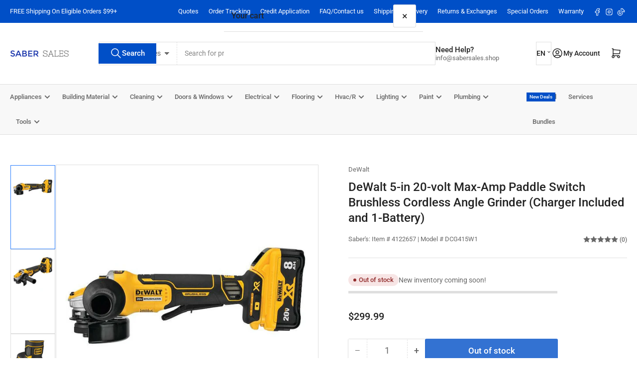

--- FILE ---
content_type: text/javascript
request_url: https://www.sabersales.shop/cdn/shop/t/113/assets/carousel-slider.js?v=94398551930810927811768867049
body_size: 146
content:
customElements.get("carousel-slider")||customElements.define("carousel-slider",class extends HTMLElement{constructor(){super()}connectedCallback(){this.carousel=this.querySelector('[class*="grid-carousel"]'),this.initialize()}initialize(){const autoplayEnabled=this.getAttribute("data-autoplay")==="true",autoPlaySpeed=parseInt(this.getAttribute("data-speed"),10)*1e3,groupCells=this.getAttribute("data-group-cells")!=="false",wrapAround=this.getAttribute("data-wrap-around")==="true";this.carousel.style.display="block",this.flickity=new Flickity(this.carousel,{autoPlay:autoplayEnabled?autoPlaySpeed:!1,cellAlign:"left",groupCells,contain:!0,resize:!0,draggable:!0,prevNextButtons:!1,fade:!1,cellSelector:".grid-item",initialIndex:0,pageDots:!1,wrapAround,accessibility:!1,watchCSS:!0}),this.flickity.on("change",index=>{const event=new CustomEvent("slider:slide-change",{detail:{id:this.getAttribute("id"),index}});document.dispatchEvent(event)})}}),customElements.get("carousel-navigation")||customElements.define("carousel-navigation",class extends HTMLElement{constructor(){super()}connectedCallback(){this.init()}init(retry=1,maxRetry=3){if(retry===maxRetry)return;const id=this.getAttribute("for");if(this.carouselComponent=document.querySelector(`#${id}`),this.wrap=this.dataset.wrap==="true",!this.carouselComponent||!this.carouselComponent.flickity){setTimeout(()=>{this.init(retry+1)},350);return}this.flickity=this.carouselComponent.flickity,this.buttonPrev=this.querySelector(".js-prev"),this.buttonNext=this.querySelector(".js-next"),this.buttonPrev&&this.buttonPrev.addEventListener("click",event=>{event.preventDefault(),this.flickity.previous()}),this.buttonNext&&this.buttonNext.addEventListener("click",event=>{event.preventDefault(),this.flickity.next()}),this.flickity.on("select",()=>{this.wrap||(this.enableButton(this.buttonPrev),this.enableButton(this.buttonNext),this.flickity.slides[this.flickity.selectedIndex-1]?this.flickity.slides[this.flickity.selectedIndex+1]||this.disableButton(this.buttonNext):this.disableButton(this.buttonPrev))})}enableButton(button){button&&(button.classList.remove("pill-nav-item-disabled"),button.classList.remove("focus-none"),button.setAttribute("aria-disabled","false"))}disableButton(button){button&&(button.classList.add("pill-nav-item-disabled"),button.classList.add("focus-none"),button.setAttribute("aria-disabled","true"))}});
//# sourceMappingURL=/cdn/shop/t/113/assets/carousel-slider.js.map?v=94398551930810927811768867049
